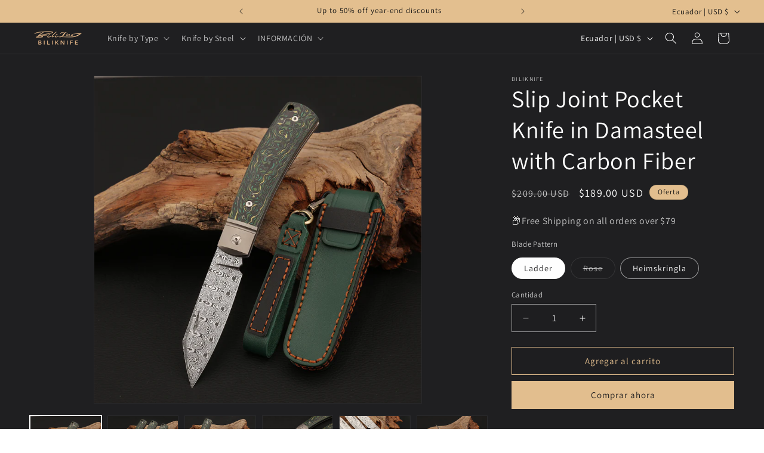

--- FILE ---
content_type: text/javascript
request_url: https://biliknife.com/cdn/shop/t/18/assets/product-info.js?v=16203316012296685121758178165
body_size: 2204
content:
customElements.get("product-info")||customElements.define("product-info",class extends HTMLElement{quantityInput=void 0;quantityForm=void 0;onVariantChangeUnsubscriber=void 0;cartUpdateUnsubscriber=void 0;abortController=void 0;pendingRequestUrl=null;preProcessHtmlCallbacks=[];postProcessHtmlCallbacks=[];constructor(){super(),this.quantityInput=this.querySelector(".quantity__input")}connectedCallback(){this.initializeProductSwapUtility(),this.onVariantChangeUnsubscriber=subscribe(PUB_SUB_EVENTS.optionValueSelectionChange,this.handleOptionValueChange.bind(this)),this.initQuantityHandlers(),this.dispatchEvent(new CustomEvent("product-info:loaded",{bubbles:!0}))}addPreProcessCallback(callback){this.preProcessHtmlCallbacks.push(callback)}initQuantityHandlers(){this.quantityInput&&(this.quantityForm=this.querySelector(".product-form__quantity"),this.quantityForm&&(this.setQuantityBoundries(),this.dataset.originalSection||(this.cartUpdateUnsubscriber=subscribe(PUB_SUB_EVENTS.cartUpdate,this.fetchQuantityRules.bind(this)))))}disconnectedCallback(){this.onVariantChangeUnsubscriber(),this.cartUpdateUnsubscriber?.()}initializeProductSwapUtility(){this.preProcessHtmlCallbacks.push(html=>html.querySelectorAll(".scroll-trigger").forEach(element=>element.classList.add("scroll-trigger--cancel"))),this.postProcessHtmlCallbacks.push(newNode=>{window?.Shopify?.PaymentButton?.init(),window?.ProductModel?.loadShopifyXR()})}handleOptionValueChange({data:{event,target,selectedOptionValues}}){if(!this.contains(event.target))return;this.resetProductFormState();const productUrl=target.dataset.productUrl||this.pendingRequestUrl||this.dataset.url;this.pendingRequestUrl=productUrl;const shouldSwapProduct=this.dataset.url!==productUrl,shouldFetchFullPage=this.dataset.updateUrl==="true"&&shouldSwapProduct;this.renderProductInfo({requestUrl:this.buildRequestUrlWithParams(productUrl,selectedOptionValues,shouldFetchFullPage),targetId:target.id,callback:shouldSwapProduct?this.handleSwapProduct(productUrl,shouldFetchFullPage):this.handleUpdateProductInfo(productUrl)})}resetProductFormState(){const productForm=this.productForm;productForm?.toggleSubmitButton(!0),productForm?.handleErrorMessage()}handleSwapProduct(productUrl,updateFullPage){return html=>{this.productModal?.remove();const selector=updateFullPage?"product-info[id^='MainProduct']":"product-info",variant=this.getSelectedVariant(html.querySelector(selector));this.updateURL(productUrl,variant?.id),updateFullPage?(document.querySelector("head title").innerHTML=html.querySelector("head title").innerHTML,HTMLUpdateUtility.viewTransition(document.querySelector("main"),html.querySelector("main"),this.preProcessHtmlCallbacks,this.postProcessHtmlCallbacks)):HTMLUpdateUtility.viewTransition(this,html.querySelector("product-info"),this.preProcessHtmlCallbacks,this.postProcessHtmlCallbacks)}}renderProductInfo({requestUrl,targetId,callback}){this.abortController?.abort(),this.abortController=new AbortController,fetch(requestUrl,{signal:this.abortController.signal}).then(response=>response.text()).then(responseText=>{this.pendingRequestUrl=null;const html=new DOMParser().parseFromString(responseText,"text/html");callback(html)}).then(()=>{document.querySelector(`#${targetId}`)?.focus()}).catch(error=>{error.name==="AbortError"?console.log("Fetch aborted by user"):console.error(error)})}getSelectedVariant(productInfoNode){const selectedVariant=productInfoNode.querySelector("variant-selects [data-selected-variant]")?.innerHTML;return selectedVariant?JSON.parse(selectedVariant):null}buildRequestUrlWithParams(url,optionValues,shouldFetchFullPage=!1){const params=[];return!shouldFetchFullPage&&params.push(`section_id=${this.sectionId}`),optionValues.length&&params.push(`option_values=${optionValues.join(",")}`),`${url}?${params.join("&")}`}updateOptionValues(html){const variantSelects=html.querySelector("variant-selects");variantSelects&&HTMLUpdateUtility.viewTransition(this.variantSelectors,variantSelects,this.preProcessHtmlCallbacks)}handleUpdateProductInfo(productUrl){return html=>{const variant=this.getSelectedVariant(html);if(this.pickupAvailability?.update(variant),this.updateOptionValues(html),this.updateURL(productUrl,variant?.id),this.updateVariantInputs(variant?.id),!variant){this.setUnavailable();return}this.updateMedia(html,variant?.featured_media?.id);const updateSourceFromDestination=(id,shouldHide=source=>!1)=>{const source=html.getElementById(`${id}-${this.sectionId}`),destination=this.querySelector(`#${id}-${this.dataset.section}`);source&&destination&&(destination.innerHTML=source.innerHTML,destination.classList.toggle("hidden",shouldHide(source)))};updateSourceFromDestination("price"),updateSourceFromDestination("Sku",({classList})=>classList.contains("hidden")),updateSourceFromDestination("Inventory",({innerText})=>innerText===""),updateSourceFromDestination("Volume"),updateSourceFromDestination("Price-Per-Item",({classList})=>classList.contains("hidden")),this.updateQuantityRules(this.sectionId,html),this.querySelector(`#Quantity-Rules-${this.dataset.section}`)?.classList.remove("hidden"),this.querySelector(`#Volume-Note-${this.dataset.section}`)?.classList.remove("hidden"),this.productForm?.toggleSubmitButton(html.getElementById(`ProductSubmitButton-${this.sectionId}`)?.hasAttribute("disabled")??!0,window.variantStrings.soldOut),publish(PUB_SUB_EVENTS.variantChange,{data:{sectionId:this.sectionId,html,variant}})}}updateVariantInputs(variantId){this.querySelectorAll(`#product-form-${this.dataset.section}, #product-form-installment-${this.dataset.section}`).forEach(productForm=>{const input=productForm.querySelector('input[name="id"]');input.value=variantId??"",input.dispatchEvent(new Event("change",{bubbles:!0}))})}updateURL(url,variantId){this.querySelector("share-button")?.updateUrl(`${window.shopUrl}${url}${variantId?`?variant=${variantId}`:""}`),this.dataset.updateUrl!=="false"&&window.history.replaceState({},"",`${url}${variantId?`?variant=${variantId}`:""}`)}setUnavailable(){this.productForm?.toggleSubmitButton(!0,window.variantStrings.unavailable);const selectors=["price","Inventory","Sku","Price-Per-Item","Volume-Note","Volume","Quantity-Rules"].map(id=>`#${id}-${this.dataset.section}`).join(", ");document.querySelectorAll(selectors).forEach(({classList})=>classList.add("hidden"))}updateMedia(html,variantFeaturedMediaId){if(!variantFeaturedMediaId)return;const mediaGallerySource=this.querySelector("media-gallery ul"),mediaGalleryDestination=html.querySelector("media-gallery ul"),refreshSourceData=()=>{this.hasAttribute("data-zoom-on-hover")&&enableZoomOnHover(2);const mediaGallerySourceItems=Array.from(mediaGallerySource.querySelectorAll("li[data-media-id]")),sourceSet=new Set(mediaGallerySourceItems.map(item=>item.dataset.mediaId)),sourceMap=new Map(mediaGallerySourceItems.map((item,index)=>[item.dataset.mediaId,{item,index}]));return[mediaGallerySourceItems,sourceSet,sourceMap]};if(mediaGallerySource&&mediaGalleryDestination){let[mediaGallerySourceItems,sourceSet,sourceMap]=refreshSourceData();const mediaGalleryDestinationItems=Array.from(mediaGalleryDestination.querySelectorAll("li[data-media-id]")),destinationSet=new Set(mediaGalleryDestinationItems.map(({dataset})=>dataset.mediaId));let shouldRefresh=!1;for(let i=mediaGalleryDestinationItems.length-1;i>=0;i--)sourceSet.has(mediaGalleryDestinationItems[i].dataset.mediaId)||(mediaGallerySource.prepend(mediaGalleryDestinationItems[i]),shouldRefresh=!0);for(let i=0;i<mediaGallerySourceItems.length;i++)destinationSet.has(mediaGallerySourceItems[i].dataset.mediaId)||(mediaGallerySourceItems[i].remove(),shouldRefresh=!0);shouldRefresh&&([mediaGallerySourceItems,sourceSet,sourceMap]=refreshSourceData()),mediaGalleryDestinationItems.forEach((destinationItem,destinationIndex)=>{const sourceData=sourceMap.get(destinationItem.dataset.mediaId);sourceData&&sourceData.index!==destinationIndex&&(mediaGallerySource.insertBefore(sourceData.item,mediaGallerySource.querySelector(`li:nth-of-type(${destinationIndex+1})`)),[mediaGallerySourceItems,sourceSet,sourceMap]=refreshSourceData())})}this.querySelector("media-gallery")?.setActiveMedia?.(`${this.dataset.section}-${variantFeaturedMediaId}`,!0);const modalContent=this.productModal?.querySelector(".product-media-modal__content"),newModalContent=html.querySelector("product-modal .product-media-modal__content");modalContent&&newModalContent&&(modalContent.innerHTML=newModalContent.innerHTML)}setQuantityBoundries(){const data={cartQuantity:this.quantityInput.dataset.cartQuantity?parseInt(this.quantityInput.dataset.cartQuantity):0,min:this.quantityInput.dataset.min?parseInt(this.quantityInput.dataset.min):1,max:this.quantityInput.dataset.max?parseInt(this.quantityInput.dataset.max):null,step:this.quantityInput.step?parseInt(this.quantityInput.step):1};let min=data.min;const max=data.max===null?data.max:data.max-data.cartQuantity;max!==null&&(min=Math.min(min,max)),data.cartQuantity>=data.min&&(min=Math.min(min,data.step)),this.quantityInput.min=min,max?this.quantityInput.max=max:this.quantityInput.removeAttribute("max"),this.quantityInput.value=min,publish(PUB_SUB_EVENTS.quantityUpdate,void 0)}fetchQuantityRules(){const currentVariantId=this.productForm?.variantIdInput?.value;if(currentVariantId)return this.querySelector(".quantity__rules-cart .loading__spinner").classList.remove("hidden"),fetch(`${this.dataset.url}?variant=${currentVariantId}&section_id=${this.dataset.section}`).then(response=>response.text()).then(responseText=>{const html=new DOMParser().parseFromString(responseText,"text/html");this.updateQuantityRules(this.dataset.section,html)}).catch(e=>console.error(e)).finally(()=>this.querySelector(".quantity__rules-cart .loading__spinner").classList.add("hidden"))}updateQuantityRules(sectionId,html){if(!this.quantityInput)return;this.setQuantityBoundries();const quantityFormUpdated=html.getElementById(`Quantity-Form-${sectionId}`),selectors=[".quantity__input",".quantity__rules",".quantity__label"];for(let selector of selectors){const current=this.quantityForm.querySelector(selector),updated=quantityFormUpdated.querySelector(selector);if(!(!current||!updated)){if(selector===".quantity__input"){const attributes=["data-cart-quantity","data-min","data-max","step"];for(let attribute of attributes){const valueUpdated=updated.getAttribute(attribute);valueUpdated!==null?current.setAttribute(attribute,valueUpdated):current.removeAttribute(attribute)}}else if(current.innerHTML=updated.innerHTML,selector===".quantity__label"){const updatedAriaLabelledBy=updated.getAttribute("aria-labelledby");if(updatedAriaLabelledBy){current.setAttribute("aria-labelledby",updatedAriaLabelledBy);const labelId=updatedAriaLabelledBy,currentHiddenLabel=document.getElementById(labelId),updatedHiddenLabel=html.getElementById(labelId);currentHiddenLabel&&updatedHiddenLabel&&(currentHiddenLabel.textContent=updatedHiddenLabel.textContent)}}}}}get productForm(){return this.querySelector("product-form")}get productModal(){return document.querySelector(`#ProductModal-${this.dataset.section}`)}get pickupAvailability(){return this.querySelector("pickup-availability")}get variantSelectors(){return this.querySelector("variant-selects")}get relatedProducts(){const relatedProductsSectionId=SectionId.getIdForSection(SectionId.parseId(this.sectionId),"related-products");return document.querySelector(`product-recommendations[data-section-id^="${relatedProductsSectionId}"]`)}get quickOrderList(){const quickOrderListSectionId=SectionId.getIdForSection(SectionId.parseId(this.sectionId),"quick_order_list");return document.querySelector(`quick-order-list[data-id^="${quickOrderListSectionId}"]`)}get sectionId(){return this.dataset.originalSection||this.dataset.section}});
//# sourceMappingURL=/cdn/shop/t/18/assets/product-info.js.map?v=16203316012296685121758178165
